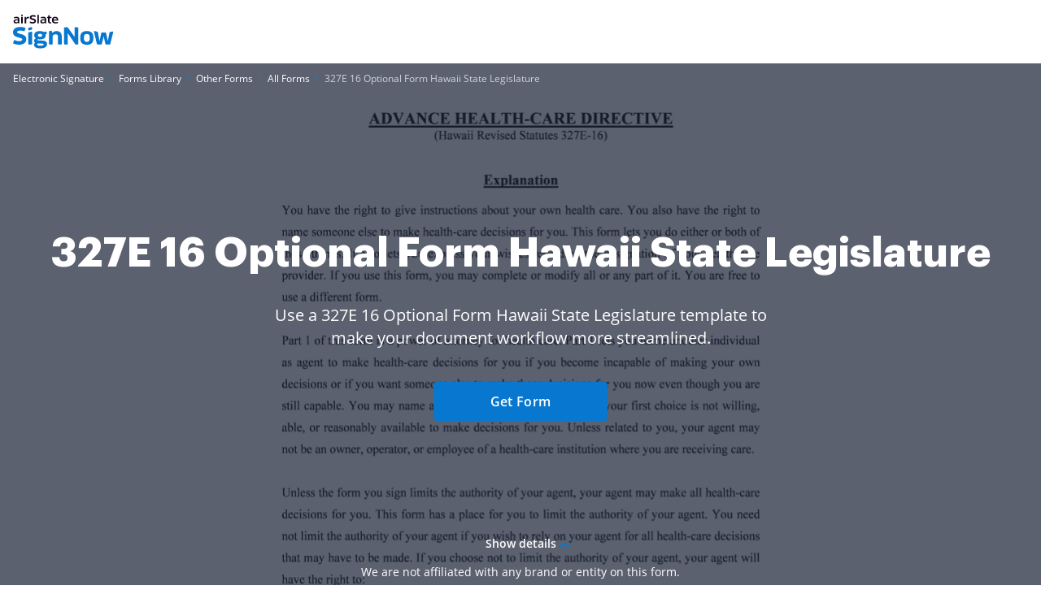

--- FILE ---
content_type: text/plain
request_url: https://www.signnow.com/mtrcs/g/collect?v=2&tid=G-MDTJN7SJVW&gtm=45je61g1v892514470z878265050za20gzb78265050zd78265050&_p=1769001462766&gcs=G111&gcd=13t3t3t3t5l1&npa=0&dma=0&cid=530357170.1769001464&ecid=842767265&ul=en-us%40posix&sr=1280x720&_fplc=0&ur=US-OH&frm=0&pscdl=noapi&_eu=AAAAAGQ&sst.rnd=920414898.1769001464&sst.tft=1769001462766&sst.lpc=175415328&sst.navt=n&sst.ude=1&sst.sw_exp=1&_s=3&tag_exp=103116026~103200004~104527906~104528501~104684208~104684211~105391252~115616986~115938465~115938469~116185181~116185182~117041587~117091819&dl=https%3A%2F%2Fwww.signnow.com%2Ffill-and-sign-pdf-form%2F137588-327e-16-optional-form-hawaii-state-legislature&sid=1769001463&sct=1&seg=0&dt=327E%2016%20Optional%20Form%20Hawaii%20State%20Legislature%20-%20Fill%20Out%20and%20Sign%20Printable%20PDF%20Template%20%7C%20airSlate%20SignNow&_tu=DA&en=GR_pdffiller-form-page_view&_c=1&_et=2&tfd=2439&richsstsse
body_size: 489
content:
event: message
data: {"send_pixel":["https://analytics.google.com/g/s/collect?dma=0&npa=0&gcs=G111&gcd=13t3t3t3t5l1&gtm=45j91e61g1v892514470z878265050z9850111928za20gzb78265050zd78265050&tag_exp=103116026~103200004~104527906~104528501~104684208~104684211~105391252~115616986~115938465~115938469~116185181~116185182~117041587~117091819&_is_sw=0&_tu=DA&_gsid=MDTJN7SJVWHoJQYfsZAKCBZdLJ0jKOBA"],"options":{}}

event: message
data: {"send_pixel":["${transport_url}/_/set_cookie?val=1m6pBiDHMCpw7XlvJ8GXbpQPWxjt1XR3Qk6QxpWzdxZIMqGoCxpsee5EFhIa0484FPUxz6mNX4UrFkvjx4V%2BDWME1FhjWb9l78FqrMs62Wamnt75QW3jS0BONQSiO1gGA%2BRl2IPrG%2FLAYE1r2HZNdRkn%2BaQSCHIuTnaZRkOQZzxkz7McIf0VZgpSmFE%3D&path=${encoded_path}"]}

event: message
data: {"response":{"status_code":200,"body":""}}



--- FILE ---
content_type: text/plain
request_url: https://www.signnow.com/mtrcs/g/collect?v=2&tid=G-MDTJN7SJVW&gtm=45je61g1v892514470z878265050za20gzb78265050zd78265050&_p=1769001462766&gcs=G111&gcd=13t3t3t3t5l1&npa=0&dma=0&cid=530357170.1769001464&ecid=842767265&ul=en-us%40posix&sr=1280x720&_fplc=0&ur=US-OH&frm=0&pscdl=noapi&_eu=AAAAAGA&sst.rnd=920414898.1769001464&sst.tft=1769001462766&sst.lpc=175415328&sst.navt=n&sst.ude=1&sst.sw_exp=1&_s=1&tag_exp=103116026~103200004~104527906~104528501~104684208~104684211~105391252~115616986~115938465~115938469~116185181~116185182~117041587~117091819&dl=https%3A%2F%2Fwww.signnow.com%2Ffill-and-sign-pdf-form%2F137588-327e-16-optional-form-hawaii-state-legislature&sid=1769001463&sct=1&seg=0&dt=327E%2016%20Optional%20Form%20Hawaii%20State%20Legislature%20-%20Fill%20Out%20and%20Sign%20Printable%20PDF%20Template%20%7C%20airSlate%20SignNow&_tu=DA&en=page_view&_fv=1&_nsi=1&_ss=1&up.ab_tower_guest_id=483cdf3b08.1769001461&tfd=2395&richsstsse
body_size: 1908
content:
event: message
data: {"send_pixel":["https://analytics.google.com/g/s/collect?dma=0&npa=0&gcs=G111&gcd=13t3t3t3t5l1&gtm=45j91e61g1v892514470z878265050z9850111928za20gzb78265050zd78265050&tag_exp=103116026~103200004~104527906~104528501~104684208~104684211~105391252~115616986~115938465~115938469~116185181~116185182~117041587~117091819&_is_sw=0&_tu=DA&_gsid=MDTJN7SJVW3uSkqj4Z-lIFGn1EUxBIjw"],"options":{}}

event: message
data: {"send_pixel":["https://stats.g.doubleclick.net/g/collect?v=2&dma=0&npa=0&gcs=G111&gcd=13t3t3t3t5l1&tid=G-MDTJN7SJVW&cid=530357170.1769001464&gtm=45j91e61g1v892514470z878265050z9850111928za20gzb78265050zd78265050&tag_exp=103116026~103200004~104527906~104528501~104684208~104684211~105391252~115616986~115938465~115938469~116185181~116185182~117041587~117091819&_is_sw=0&_tu=DA&aip=1"],"options":{}}

event: message
data: {"send_pixel":["${transport_url}/_/set_cookie?val=JSinhB0Lr8xTvlhxXNv6mGU8LfBbeQAGLrX3Kk6j5%2FsOJJIXkgTDLmjcPasCSKd6lSK3nyI2dDW3QhToTWOUi3XC17y35ZIFgYnaycj%2BZ8M6oGli7O57M5X2TKfLh7DoPNNfrxJIZqtC4m%2FP1s0o9ErVoCqHD3oHITakuBOX0Xve%2BzB5v%2F3TJ%2BeoTkQ%3D&path=${encoded_path}"]}

event: message
data: {"send_pixel":["${transport_url}/_/set_cookie?val=yEM0zU6rcZtcdggZ%2BNO1tpwt9MTzRLAR4pUPW0VflTLpPUSFO5rLUjMIjdN%2F1%2BeRMmazini1c0q9U11bruRHi6FKNxVKXmHjmZcPpQr0iCPq7JWXvn5UV2K%2FFsVsyqeTXGhw%2BpUzlKBeU4Gwbfv4YQjLwIuMQ%2FhW2BI7Kv7vNN7cngyUz67GRA%3D%3D&path=${encoded_path}"]}

event: message
data: {"send_pixel":["${transport_url}/_/set_cookie?val=rl0abiiCTKZin6ob%2BwAIuu0cXYnNLzc02YKO0%2BwGlG%2B6SXp7dltFgzBRQ9rqBlzmmjPPFCL9UHS9XcTNvUpagg8PR959B3%2FLDAC8HtlvDcwNL0mN3umM20q9RX9bfz%2BfTdYS%2Fept0DE3%2BiNa7mq1eDsIgjMy7OZDMXNSZ%2BjAPq8tyyNctzJ%2B9Y5kRrfXUX0%3D&path=${encoded_path}"]}

event: message
data: {"send_pixel":["${transport_url}/_/set_cookie?val=6ZtD1eE4cQXA1kO0gShn%2BvpFSVUwANIvUbadRpHBOzltkmM1qXKOcmwb3JTPDaT%2FzEiaQgRujwk9l%2Fm6yCREqjTIXjPKReCN0CKRBQbghkEHMP2ylKaahCed7d0MrbP7UCkwRoWueg%2Fncxp0M%2FYFE0pRujLCmWLp9C2KRQwTWUcrZtltplFhoLUFARogSweKNqp8vQ%3D%3D&path=${encoded_path}"]}

event: message
data: {"send_pixel":["${transport_url}/_/set_cookie?val=cQwz3lEl6Q%2BTsY0z0SbBP%2F79LwaGmT3nDhMy65K%2FzmwqMsl3%2FzGsAB8S2YAKrZIDvs1ZyjH8LfnWQ19WWvWC0ZIPTDhTlCnlDiRcAzogdFuREF3048NPDpw%2B0V%2B5248lpNOW6YUbKo8zs7hIpx8ZASXT7wWG3yYTs%2FoXjorp%2F6qa%2FuAY98Z4DQOfqDWE%2BhrBcPum8hOUiQ%3D%3D&path=${encoded_path}"]}

event: message
data: {"send_pixel":["${transport_url}/_/set_cookie?val=JwpWlm34%2BDY7o7a5Y6PiGZ0JuE3JfobPb8jknvXpElYbMeBVuDIaG4BcNoT32eeQJVRCdh5tpAJzH883T0wgimTfye%2BKyIX0TIeVgdew%2BXyHSnWgLB9CNbQbrnnD4JTlTozL%2FxuxlGsawoE9u39qkTnOAIcGTZaKQyh7bFf%2FEZ2l%2B7bx0dv7%2Fd%2Bazogvp4XdrONaDuIH35cMdUEP2hR%2BrhohnDhIET9G7LmyKQ%3D%3D&path=${encoded_path}"]}

event: message
data: {"send_pixel":["${transport_url}/_/set_cookie?val=bU%2BsqhkgpK3Dm2vwID27S5fXSzXIn4DkxxnObM2r7skd9I45eTn1dY2XTDRYS7R%2FCpWcwElD39BKS66QYGNPtpPuLBA%2FIkFeJGvQXKLOc3QbyMN7e3o4rGE1w506SPdJWorzAmQApke3221mUR693NWLZr0FW19%2Bua%2FzK79CFS9igd78LOPwwXvG2M2AmrzfIfOW9wPvBztFBMHHYDjQ8GiUSn1XYn1a%2F%2Fqdtg%3D%3D&path=${encoded_path}"]}

event: message
data: {"send_pixel":["${transport_url}/_/set_cookie?val=8thpIpyZVfrGzwihNRNreLMBmhwUHBH1SDvHjadCFlo%2FKrRmhgA1PiBJur9EeEppTixdlxZ55SHZ33Mwefb1L31Su30Ni45bE%2FU%2Bz%2Bz3XYdk4pV7BjxVeuLH3QCzLhgT%2FZOIvBIHEtunTSv2QDCPskSD4fmL0Hdvg8%2F9EHrQ%2B%2BvLGWOMaviG%2BvYO8rB8bCo6BTWQtchZ&path=${encoded_path}"]}

event: message
data: {"send_pixel":["https://c.bing.com/c.gif?Red3=BACID_350519&vid=09ff30f64199445a9ca09be0b431aabe"]}

event: message
data: {"response":{"status_code":200,"body":""}}



--- FILE ---
content_type: text/plain
request_url: https://www.signnow.com/mtrcs/g/collect?v=2&tid=G-MDTJN7SJVW&gtm=45je61g1v892514470z878265050za20gzb78265050zd78265050&_p=1769001462766&gcs=G111&gcd=13t3t3t3t5l1&npa=0&dma=0&cid=530357170.1769001464&ecid=842767265&ul=en-us%40posix&sr=1280x720&_fplc=0&ur=US-OH&frm=0&pscdl=noapi&_eu=AAAAAGQ&sst.rnd=920414898.1769001464&sst.tft=1769001462766&sst.lpc=175415328&sst.navt=n&sst.ude=1&sst.sw_exp=1&_s=2&tag_exp=103116026~103200004~104527906~104528501~104684208~104684211~105391252~115616986~115938465~115938469~116185181~116185182~117041587~117091819&dl=https%3A%2F%2Fwww.signnow.com%2Ffill-and-sign-pdf-form%2F137588-327e-16-optional-form-hawaii-state-legislature&sid=1769001463&sct=1&seg=0&dt=327E%2016%20Optional%20Form%20Hawaii%20State%20Legislature%20-%20Fill%20Out%20and%20Sign%20Printable%20PDF%20Template%20%7C%20airSlate%20SignNow&_tu=DA&en=GR_landings_view&_c=1&_et=14&tfd=2419&richsstsse
body_size: 481
content:
event: message
data: {"send_pixel":["https://analytics.google.com/g/s/collect?dma=0&npa=0&gcs=G111&gcd=13t3t3t3t5l1&gtm=45j91e61g1v892514470z878265050z9850111928za20gzb78265050zd78265050&tag_exp=103116026~103200004~104527906~104528501~104684208~104684211~105391252~115616986~115938465~115938469~116185181~116185182~117041587~117091819&_is_sw=0&_tu=DA&_gsid=MDTJN7SJVWgM8EkJxoi_PNvxuS2tLHLw"],"options":{}}

event: message
data: {"send_pixel":["${transport_url}/_/set_cookie?val=Zx%2B4QuADWfURKmEgUkCOIHRsfCtHSIKOA%2FZjXc2dwSR00hUaj2d7RLk7RgpGtf9O0i6Sjw%2BKUQE0Rb2h24exL%2F075qZPF22RQQ%2FhH6ZJAglWN4Ra0wmzy8HlYqksXjFWeP20YulOxEf1XVR4%2Fn3NrKx15oL1DQyjTb754QCi0OSI%2BfCW8N%2Fxn%2BSFnjc%3D&path=${encoded_path}"]}

event: message
data: {"response":{"status_code":200,"body":""}}

